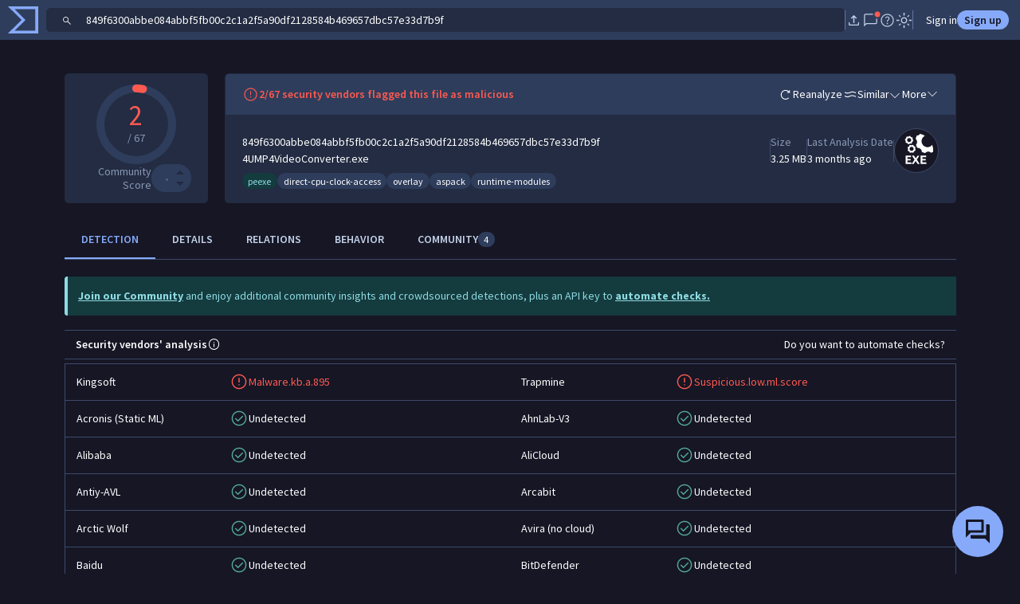

--- FILE ---
content_type: text/javascript
request_url: https://www.virustotal.com/gui/80725.7fce87ef0be5127d442a.js
body_size: 5188
content:
"use strict";(self.webpackChunkvt_ui_main=self.webpackChunkvt_ui_main||[]).push([[80725],{35747:(e,t,o)=>{var r=o(77874),i=o(76586),s=o(53654),l=o(74720);function n(e,t){(null==t||t>e.length)&&(t=e.length);for(var o=0,r=Array(t);o<t;o++)r[o]=e[o];return r}function a(e,t,o,r){var i,s=arguments.length,l=s<3?t:null===r?r=Object.getOwnPropertyDescriptor(t,o):r;if("object"==typeof Reflect&&"function"==typeof Reflect.decorate)l=Reflect.decorate(e,t,o,r);else for(var n=e.length-1;n>=0;n--)(i=e[n])&&(l=(s<3?i(l):s>3?i(t,o,l):i(t,o))||l);return s>3&&l&&Object.defineProperty(t,o,l),l}let u=e=>e,p;class d extends r.WF{shouldUpdate(e){return(e.has("filterQuery")||e.has("orderQuery"))&&!this.avoidURLHandling&&this.updateUrl(),super.shouldUpdate(e)}get filterQueryObject(){return this.filterQuery?s.be.parseQuery(this.filterQuery):{}}handleFilterUpdate(e){this.notifyFilterChanged(this.updatedFilterQueryObject(e.detail.filter,e.detail.replace))}handleChangeFilterWithoutReloading(e){this.notifyChangeFilterWithoutReloading(this.updatedFilterQueryObject(e.detail.filter,e.detail.replace))}updatedFilterQueryObject(e,t){return this.sanitizeFilter(function(e){for(var t=1;t<arguments.length;t++){var o=null!=arguments[t]?arguments[t]:{},r=Object.keys(o);"function"==typeof Object.getOwnPropertySymbols&&(r=r.concat(Object.getOwnPropertySymbols(o).filter(function(e){return Object.getOwnPropertyDescriptor(o,e).enumerable}))),r.forEach(function(t){var r;r=o[t],t in e?Object.defineProperty(e,t,{value:r,enumerable:!0,configurable:!0,writable:!0}):e[t]=r})}return e}({},t?{}:this.filterQueryObject,e))}sanitizeFilter(e){return Object.entries(e).reduce((e,t)=>{let o=function(e){if(Array.isArray(e))return e}(t)||function(e){var t,o,r=null==e?null:"u">typeof Symbol&&e[Symbol.iterator]||e["@@iterator"];if(null!=r){var i=[],s=!0,l=!1;try{for(r=r.call(e);!(s=(t=r.next()).done)&&(i.push(t.value),2!==i.length);s=!0);}catch(e){l=!0,o=e}finally{try{s||null==r.return||r.return()}finally{if(l)throw o}}return i}}(t)||function(e){if(e){if("string"==typeof e)return n(e,2);var t=Object.prototype.toString.call(e).slice(8,-1);if("Object"===t&&e.constructor&&(t=e.constructor.name),"Map"===t||"Set"===t)return Array.from(t);if("Arguments"===t||/^(?:Ui|I)nt(?:8|16|32)(?:Clamped)?Array$/.test(t))return n(e,2)}}(t)||function(){throw TypeError("Invalid attempt to destructure non-iterable instance.\\nIn order to be iterable, non-array objects must have a [Symbol.iterator]() method.")}(),r=o[0],i=o[1];return(null==i?void 0:i.length)&&i.some(e=>e)&&(e[r]=(i.includes(" "),i)),e},{})}notifyFilterChanged(e){let t=s.be.toQueryString(e);if(this.filterQuery===t)return;let o=new CustomEvent("filter-change",{detail:{filterQuery:t},bubbles:!0,composed:!0});this.dispatchEvent(o)}notifyChangeFilterWithoutReloading(e){let t=new CustomEvent("filter-change-without-reloading",{detail:{filterQuery:s.be.toQueryString(e)}});this.dispatchEvent(t)}updateUrl(){let e=new URL(document.location.href);this.filterQuery?e.searchParams.set("filter",encodeURIComponent(encodeURIComponent(this.filterQuery))):e.searchParams.delete("filter"),this.orderQuery?e.searchParams.set("order",this.orderQuery):e.searchParams.delete("order"),l.Z8.updateUrl(e.toString())}render(){return(0,r.qy)(p||(p=u`<slot @filter-update="${0}" @filter-update-without-reloading="${0}"></slot>`),this.handleFilterUpdate,this.handleChangeFilterWithoutReloading)}constructor(...e){super(...e),this.filterQuery="",this.orderQuery="",this.avoidURLHandling=!1}}a([(0,i.MZ)({type:String})],d.prototype,"filterQuery",void 0),a([(0,i.MZ)({type:String})],d.prototype,"orderQuery",void 0),a([(0,i.MZ)({type:Boolean})],d.prototype,"avoidURLHandling",void 0),d=a([(0,i.EM)("vt-ui-filter")],d)},42984:(e,t,o)=>{let r;o.r(t),o.d(t,{xmarkCircleFilledIcon:()=>a});var i=o(77874),s=o(18343),l=o(28992),n=o.n(l);let a=(0,i.JW)(r||(r=(e=>e)`${0}`),(0,s.T)(n()));t.default=a},69584:(e,t,o)=>{var r=o(84064),i=o(21598),s=o(77874),l=o(76586),n=o(64952),a=o(7285),u=o(57201),p=o(52853),d=o(28619),c=o(98367);function h(e,t,o,r){var i,s=arguments.length,l=s<3?t:null===r?r=Object.getOwnPropertyDescriptor(t,o):r;if("object"==typeof Reflect&&"function"==typeof Reflect.decorate)l=Reflect.decorate(e,t,o,r);else for(var n=e.length-1;n>=0;n--)(i=e[n])&&(l=(s<3?i(l):s>3?i(t,o,l):i(t,o))||l);return s>3&&l&&Object.defineProperty(t,o,l),l}let m=e=>e,y,v,f,b,I,g,w;class A extends a.C{static get styles(){return[(0,s.iz)(p.A),(0,s.iz)(c.A)]}computeAutocompletePlaceholder(e,t,o){return e&&e.length<70&&(0,d.n1)(e,t,o,this.caseSensitive)||""}get thereAreSearchTerms(){return this.autoCompleteItems.filter(e=>!!e.term.trim()).length>0}updated(e){if(super.updated(e),e.has("query")){this.dispatchEvent(new CustomEvent("query-changed",{bubbles:!0,composed:!0,detail:this.query})),this.queryChanged();let e=this.querySelector("#lightDomInput"),t=document.createElement("input");t.id="lightDomInput",t.hidden=!0,t.name=this.name,t.value=this.query,e?this.replaceChild(t,e):this.appendChild(t)}}queryChanged(){var e,t,o;(null==(e=u.NU.currentUser)?void 0:e.vtiAccess)&&(this.query?this.filterSuggestions(this.query):this.autoCompleteItems=(null==(o=this.autocomplete)||null==(t=o.data)?void 0:t.initialSuggestions)||[])}filterSuggestions(e){var t;this.selectedAutocompleteItemIndex=void 0,this.autoCompleteItems=(null==(t=this.autocomplete)?void 0:t.filterSuggestions(e,!this.caseSensitive))||[],e&&this.autoCompleteItems.length||this.closeAutocompleteDropdown()}search(){this.dispatchEvent(new CustomEvent("submitted-query",{bubbles:!0,composed:!0,detail:{query:this.query}}))}inputClicked(e){if(!this.query||!this.query.trim().length){var t,o;this.autoCompleteItems=(null==(o=this.autocomplete)||null==(t=o.data)?void 0:t.initialSuggestions)||[]}this.openAutocompleteDropdown()}focusHandler(e){this.inputFocused=!0}openAutocompleteDropdown(){!this.autocompleteDropdownOpened&&this.autoCompleteItems.length&&(this.autocompleteDropdownOpened=!0)}selectNextAutoCompleteItem(){void 0===this.selectedAutocompleteItemIndex?this.selectedAutocompleteItemIndex=0:this.selectedAutocompleteItemIndex<this.autoCompleteItems.length-1?this.selectedAutocompleteItemIndex++:this.selectedAutocompleteItemIndex=void 0,this.scrollToSelectedAutocompleteItem(),this.query||this.updateInputValueOnKeyNavigation()}scrollToSelectedAutocompleteItem(){if(!this.autocompleteDropdownOpened||!this.selectedAutocompleteItemIndex||!this.autocompleteItemDivs)return;let e=this.autocompleteItemDivs[this.selectedAutocompleteItemIndex];e&&e.scrollIntoView({behavior:"smooth",block:"nearest",inline:"nearest"})}inputBlurred(e){(this.inputFocused=!1,e.relatedTarget instanceof HTMLAnchorElement)?this.focus():this.closeAutocompleteDropdown()}closeAutocompleteDropdown(){this.autocompleteDropdownOpened=!1}selectPreviousAutoCompleteItem(){void 0===this.selectedAutocompleteItemIndex?this.selectedAutocompleteItemIndex=this.autoCompleteItems.length-1:this.selectedAutocompleteItemIndex>0?this.selectedAutocompleteItemIndex--:this.selectedAutocompleteItemIndex=void 0,this.scrollToSelectedAutocompleteItem(),this.query||this.updateInputValueOnKeyNavigation()}updateInputValueOnKeyNavigation(){this.searchInput.value=(0,d.n1)(this.query,this.autoCompleteItems,this.selectedAutocompleteItemIndex,this.caseSensitive)}canWeSubmitOnEnter(){return this.submitOnEnter&&this.parentNode}inputKeyDown(e){var t;"Escape"===e.key?(this.selectedAutocompleteItemIndex=void 0,this.autocompleteDropdownOpened&&(r.h4.collector.collect(i.JU.AUTOCOMPLETE,i._B.AUTOCOMPLETE_DISCARD_SUGGESTIONS,this.query),this.closeAutocompleteDropdown())):"ArrowDown"===e.key?(this.openAutocompleteDropdown(),this.autocompleteDropdownOpened&&(this.selectNextAutoCompleteItem(),e.preventDefault(),r.h4.collector.collect(i.JU.AUTOCOMPLETE,i._B.AUTOCOMPLETE_MENU_NAVIGATION,this.query))):"ArrowUp"===e.key?(this.openAutocompleteDropdown(),this.autocompleteDropdownOpened&&(this.selectPreviousAutoCompleteItem(),e.preventDefault(),r.h4.collector.collect(i.JU.AUTOCOMPLETE,i._B.AUTOCOMPLETE_MENU_NAVIGATION,this.query))):"Enter"===e.key?(e.preventDefault(),this.includeSelectedItemInQuery(),this.search(),this.canWeSubmitOnEnter()&&this.parentNode.dispatchEvent(new CustomEvent("submit-autocomplete",{composed:!0,bubbles:!0,cancelable:!0,detail:this.query}))):"Tab"===e.key?(e.preventDefault(),this.includeSelectedItemInQuery()):"ArrowRight"===e.key&&this.query.length===(null==(t=this.searchInput)?void 0:t.selectionStart)&&this.includeSelectedItemInQuery()}includeSelectedItemInQuery(){var e;let t=arguments.length>0&&void 0!==arguments[0]&&arguments[0];this.autoCompleteItems.length&&((null==(e=this.searchInput)?void 0:e.value)||t)&&(this.query=(0,d.n1)(this.query,this.autoCompleteItems,this.selectedAutocompleteItemIndex,this.caseSensitive),r.h4.collector.collect(i.JU.AUTOCOMPLETE,i._B.AUTOCOMPLETE_INCLUDE_SUGGESTION,this.query),setTimeout(()=>{var e;null==(e=this.searchInput)||e.focus()},0))}inputHandler(){var e;this.query=(null==(e=this.searchInput)?void 0:e.value)||"",this.openAutocompleteDropdown()}formatSuggestionTerm(e){let t=e.user_query?this.query:(0,d.st)(this.query);return(0,s.qy)(y||(y=m` <span class="text-body">${0}</span><span class="text-body-tertiary">${0}</span> `),e.term.substring(0,t.length),e.term.substring(t.length))}render(){var e;return(0,s.qy)(w||(w=m` <div class="input-placeholder-wrapper position-relative"> <input type="text" id="searchInput" name="${0}" class="form-control bg-transparent position-relative z-2" placeholder="${0}" @enter-pressed="${0}" @click="${0}" @focus="${0}" @blur="${0}" @keydown="${0}" @input="${0}" .value="${0}" ?disabled="${0}" ?advanced="${0}" autocomplete="off" spellcheck="false" autofocus> <input id="placeholderInput" type="text" value="${0}" class="form-control position-absolute top-0 bg-body text-body-tertiary pe-4 z-1"> ${0} </div> `),this.name,this.placeholder||"",this.search,this.inputClicked,this.focusHandler,this.inputBlurred,this.inputKeyDown,this.inputHandler,void 0!==this.selectedAutocompleteItemIndex&&this.computeAutocompletePlaceholder(this.query,this.autoCompleteItems,this.selectedAutocompleteItemIndex)||this.query,this.disabled,null==(e=u.NU.currentUser)?void 0:e.vtiAccess,this.inputFocused&&this.computeAutocompletePlaceholder(this.query,this.autoCompleteItems,this.selectedAutocompleteItemIndex)||"",this.thereAreSearchTerms?(0,s.qy)(g||(g=m` <div class="dropdown-menu w-100 ${0}" id="suggestionList"> ${0} ${0} </div>`),(0,n.H)({"d-none":!this.autocompleteDropdownOpened,"d-block":this.autocompleteDropdownOpened}),this.autoCompleteItems.map((e,t)=>(0,s.qy)(b||(b=m` <div class="dropdown-item hstack ${0}" @mousedown="${0}"> <div class="query ellipsis"> ${0} </div> <div class="comment ms-auto hstack gap-2"> ${0} ${0} </div> </div> `),(0,n.H)({active:t==this.selectedAutocompleteItemIndex}),()=>{this.selectedAutocompleteItemIndex=t,this.includeSelectedItemInQuery(!0),requestAnimationFrame(()=>this.focus())},this.formatSuggestionTerm(e),e.brief_doc?(0,s.qy)(v||(v=m` <span>${0}</span> `),e.brief_doc):"",e.doc_link?(0,s.qy)(f||(f=m` <a class="link-primary" href="${0}" target="_blank" @mousedown="${0}">Docs</a> `),e.doc_link,e=>{e.stopPropagation()}):"")),this.isFooterDeclared()?(0,s.qy)(I||(I=m` <div class="footer text-center py-2 bg-light"> <slot name="footer"></slot> </div>`)):s.s6):s.s6)}isFooterDeclared(){let e=!1;return this.childNodes.forEach(t=>{"footer"==t.getAttribute("slot")&&(e=!0)}),e}constructor(...e){super(...e),this.disabled=!1,this.name="autocomplete-input",this.caseSensitive=!1,this.autoCompleteItems=[],this.query="",this.inputFocused=!1,this.autocompleteDropdownOpened=!1,this.submitOnEnter=!1}}h([(0,l.MZ)({type:Boolean})],A.prototype,"disabled",void 0),h([(0,l.MZ)({type:Object})],A.prototype,"autocomplete",void 0),h([(0,l.MZ)()],A.prototype,"name",void 0),h([(0,l.MZ)({type:String})],A.prototype,"placeholder",void 0),h([(0,l.MZ)()],A.prototype,"caseSensitive",void 0),h([(0,l.wk)()],A.prototype,"autoCompleteItems",void 0),h([(0,l.wk)()],A.prototype,"query",void 0),h([(0,l.wk)()],A.prototype,"inputFocused",void 0),h([(0,l.wk)()],A.prototype,"selectedAutocompleteItemIndex",void 0),h([(0,l.wk)()],A.prototype,"autocompleteDropdownOpened",void 0),h([(0,l.P)("#searchInput")],A.prototype,"searchInput",void 0),h([(0,l.YG)(".dropdown-menu > .dropdown-item")],A.prototype,"autocompleteItemDivs",void 0),h([(0,l.MZ)()],A.prototype,"submitOnEnter",void 0),h([(0,l.MZ)()],A.prototype,"customFilter",void 0),h([(0,l.EM)("vt-autocomplete-input")],A)},74291:(e,t,o)=>{o.d(t,{_:()=>f});var r=o(77874),i=o(76586),s=o(64952);o(69584);var l=o(42984),n=o(53654),a=o(52853),u=o(84940);function p(e,t,o,r){var i,s=arguments.length,l=s<3?t:null===r?r=Object.getOwnPropertyDescriptor(t,o):r;if("object"==typeof Reflect&&"function"==typeof Reflect.decorate)l=Reflect.decorate(e,t,o,r);else for(var n=e.length-1;n>=0;n--)(i=e[n])&&(l=(s<3?i(l):s>3?i(t,o,l):i(t,o))||l);return s>3&&l&&Object.defineProperty(t,o,l),l}let d=e=>e,c,h,m,y,v;function f(e){let t=arguments.length>1&&void 0!==arguments[1]&&arguments[1];return new CustomEvent("filter-update",{detail:{filter:e,replace:t},bubbles:!0,composed:!0,cancelable:!0})}class b extends r.WF{static get styles(){return[(0,r.iz)(a.A),(0,r.iz)(u.A)]}updated(){var e;this.showToolbar=!!(null==(e=this.vtUiListItems)?void 0:e.length)}dispatchFilterUpdate(e){let t=f(e,!0);this.dispatchEvent(t)}handleQueryFilterChange(e){let t=e.currentTarget;this.dispatchFilterUpdate(n.be.parseQuery(t.value))}autocompleteSubmitted(e){e.preventDefault(),e.stopPropagation();let t=e.detail,o=n.be.parseQuery(t);this.dispatchFilterUpdate(o)}renderAutocomplete(){return(0,r.qy)(c||(c=d` <form class="w-100" @submit-autocomplete="${0}" id="filter-form"> <vt-autocomplete-input class="w-100" aria-describedby="queryInput" placeholder="${0}" .name="${0}" .autocomplete="${0}" .query="${0}" .submitOnEnter="${0}" .disabled="${0}"></vt-autocomplete-input> </form>`),e=>this.autocompleteSubmitted(e),this.placeholder,"inputQuery",this.autocomplete,this.currentFilterQuery,!0,this.disabled)}renderInput(){return(0,r.qy)(h||(h=d` <input type="text" class="form-control" name="query" .value="${0}" placeholder="${0}" @change="${0}" .disabled="${0}">`),this.currentFilterQuery,this.placeholder,this.handleQueryFilterChange,this.disabled)}handleResetFilter(){if(this.disabled)return;let e=new CustomEvent("filter-reset",{bubbles:!0,composed:!0,cancelable:!0});this.dispatchEvent(e)}render(){return(0,r.qy)(v||(v=d`<div class="vstack gap-3"> ${0} <div class="hstack gap-2 flex-wrap ${0}"> <slot></slot> </div> ${0} </div>`),this.hideInput?r.s6:(0,r.qy)(m||(m=d`<div class="form-group hstack gap-4"> <slot name="pre-input"></slot> <div class="input-group"> ${0} </div> </div>`),this.autocomplete?this.renderAutocomplete():this.renderInput()),(0,s.H)({"d-none":!this.showToolbar}),this.showReset?(0,r.qy)(y||(y=d` <div> <a role="button" class="${0} hstack d-inline-flex fw-bold" @click="${0}"> <span class="hstack me-2 fs-6"> ${0}</span> ${0} </a> </div>`),this.disabled?"text-muted":"text-primary",this.handleResetFilter,l.xmarkCircleFilledIcon,this.resetText):r.s6)}constructor(...e){super(...e),this.currentFilterQuery="",this.hideInput=!1,this.placeholder="Search by name, owner, description or tags",this.disabled=!1,this.showReset=!1,this.resetText="Clear current search query, filters, and sorts",this.showToolbar=!1}}p([(0,i.MZ)({type:String})],b.prototype,"currentFilterQuery",void 0),p([(0,i.MZ)()],b.prototype,"hideInput",void 0),p([(0,i.MZ)({type:String})],b.prototype,"placeholder",void 0),p([(0,i.MZ)({type:Boolean})],b.prototype,"disabled",void 0),p([(0,i.MZ)({type:Object})],b.prototype,"searchModifiers",void 0),p([(0,i.MZ)({type:Boolean})],b.prototype,"showReset",void 0),p([(0,i.MZ)({type:String})],b.prototype,"resetText",void 0),p([(0,i.MZ)({type:Object})],b.prototype,"autocomplete",void 0),p([(0,i.wk)()],b.prototype,"showToolbar",void 0),p([(0,i.gZ)()],b.prototype,"vtUiListItems",void 0),p([(0,i.EM)("vt-ui-filter-menu")],b)},84940:(e,t,o)=>{var r=o(33181),i=o.n(r),s=o(55854),l=o.n(s)()(i());l.push([e.id,"",""]),t.A=l},98367:(e,t,o)=>{var r=o(33181),i=o.n(r),s=o(55854),l=o.n(s)()(i());l.push([e.id,":host{display:block}.input-placeholder-wrapper #searchInput{visibility:var(--vt-x)}.input-placeholder-wrapper #placeholderInput,.input-placeholder-wrapper #searchInput{border-width:var(--vt-ui-search-bar-input-border,var(--bs-border-width))}.input-placeholder-wrapper #placeholderInput[advanced],.input-placeholder-wrapper #searchInput[advanced]{padding-right:80px}.input-placeholder-wrapper .right-wrapper .input-icon{font-size:18px}#searchBarInputDropdown #easySearchForm{max-height:400px}#suggestionList{max-height:50vh;overflow-y:auto}",""]),t.A=l}}]);
//# sourceMappingURL=80725.7fce87ef0be5127d442a.js.map